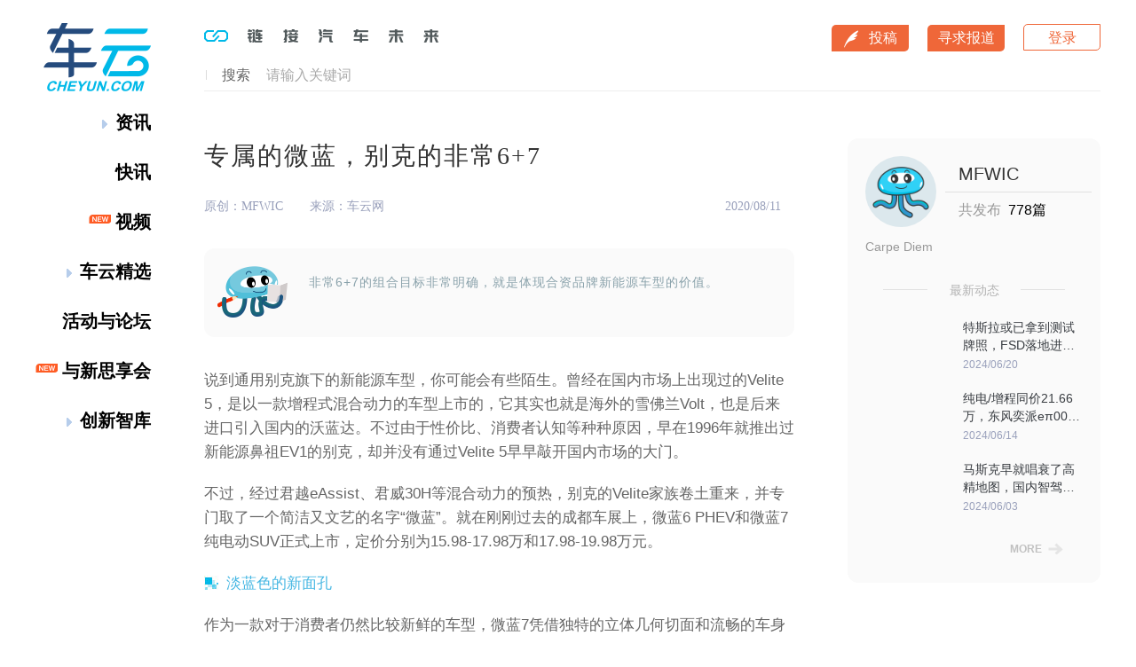

--- FILE ---
content_type: text/html; charset=UTF-8
request_url: http://openapi.cheyun.com/ad/detail
body_size: 78
content:
{"code":200,"message":"succees!","data":[]}

--- FILE ---
content_type: text/html; charset=UTF-8
request_url: http://openapi.cheyun.com/article/36336
body_size: 9453
content:
{"code":200,"message":"succees!","data":{"id":"36336","title":"\u4e13\u5c5e\u7684\u5fae\u84dd\uff0c\u522b\u514b\u7684\u975e\u5e386+7","content":"<p style=\"white-space: normal;\">\u8bf4\u5230\u901a\u7528\u522b\u514b\u65d7\u4e0b\u7684\u65b0\u80fd\u6e90\u8f66\u578b\uff0c\u4f60\u53ef\u80fd\u4f1a\u6709\u4e9b\u964c\u751f\u3002\u66fe\u7ecf\u5728\u56fd\u5185\u5e02\u573a\u4e0a\u51fa\u73b0\u8fc7\u7684Velite 5\uff0c\u662f\u4ee5\u4e00\u6b3e\u589e\u7a0b\u5f0f\u6df7\u5408\u52a8\u529b\u7684\u8f66\u578b\u4e0a\u5e02\u7684\uff0c\u5b83\u5176\u5b9e\u4e5f\u5c31\u662f\u6d77\u5916\u7684\u96ea\u4f5b\u5170Volt\uff0c\u4e5f\u662f\u540e\u6765\u8fdb\u53e3\u5f15\u5165\u56fd\u5185\u7684\u6c83\u84dd\u8fbe\u3002\u4e0d\u8fc7\u7531\u4e8e\u6027\u4ef7\u6bd4\u3001\u6d88\u8d39\u8005\u8ba4\u77e5\u7b49\u79cd\u79cd\u539f\u56e0\uff0c\u65e9\u57281996\u5e74\u5c31\u63a8\u51fa\u8fc7\u65b0\u80fd\u6e90\u9f3b\u7956EV1\u7684\u522b\u514b\uff0c\u5374\u5e76\u6ca1\u6709\u901a\u8fc7Velite 5\u65e9\u65e9\u6572\u5f00\u56fd\u5185\u5e02\u573a\u7684\u5927\u95e8\u3002<\/p><p style=\"white-space: normal;\">\u4e0d\u8fc7\uff0c\u7ecf\u8fc7\u541b\u8d8aeAssist\u3001\u541b\u5a0130H\u7b49\u6df7\u5408\u52a8\u529b\u7684\u9884\u70ed\uff0c\u522b\u514b\u7684Velite\u5bb6\u65cf\u5377\u571f\u91cd\u6765\uff0c\u5e76\u4e13\u95e8\u53d6\u4e86\u4e00\u4e2a\u7b80\u6d01\u53c8\u6587\u827a\u7684\u540d\u5b57\u201c\u5fae\u84dd\u201d\u3002\u5c31\u5728\u521a\u521a\u8fc7\u53bb\u7684\u6210\u90fd\u8f66\u5c55\u4e0a\uff0c\u5fae\u84dd6 PHEV\u548c\u5fae\u84dd7\u7eaf\u7535\u52a8SUV\u6b63\u5f0f\u4e0a\u5e02\uff0c\u5b9a\u4ef7\u5206\u522b\u4e3a15.98-17.98\u4e07\u548c17.98-19.98\u4e07\u5143\u3002<\/p><h4 style=\"white-space: normal;\">\u6de1\u84dd\u8272\u7684\u65b0\u9762\u5b54<\/h4><p style=\"white-space: normal;\">\u4f5c\u4e3a\u4e00\u6b3e\u5bf9\u4e8e\u6d88\u8d39\u8005\u4ecd\u7136\u6bd4\u8f83\u65b0\u9c9c\u7684\u8f66\u578b\uff0c\u5fae\u84dd7\u51ed\u501f\u72ec\u7279\u7684\u7acb\u4f53\u51e0\u4f55\u5207\u9762\u548c\u6d41\u7545\u7684\u8f66\u8eab\u7ebf\u6761\u8f6e\u5ed3\uff0c\u7ed9\u6211\u4eec\u7559\u4e0b\u4e86\u5f88\u6df1\u7684\u5370\u8c61\uff0c\u65e2\u4e0d\u7a81\u5140\u4e5f\u4e0d\u5e73\u5eb8\u3002\u5176\u6700\u6709\u6807\u5fd7\u6027\u7684\u5c31\u662f\u524d\u540e\u547c\u5e94\u7684\u8d2f\u7a7f\u5f0fLED\u706f\u5e26\uff0c\u6709\u8db3\u591f\u7684\u73b0\u4ee3\u611f\uff0c\u800c\u4e14\u56de\u65cb\u9556\u7684\u6837\u5f0f\u5f88\u6709\u8fa8\u8bc6\u5ea6\u3002<\/p><p style=\"white-space: normal; text-align: center;\"><img src=\"http:\/\/img.cy-cdn.com\/w3\/1407\/large\/15971579135407.jpg\" title=\"\" alt=\"\" width=\"600\" border=\"0\" vspace=\"0\" style=\"width: 600px;\"\/><\/p><p style=\"white-space: normal;\">\u867d\u7136\u5fae\u84dd7\u5b9a\u4f4d\u4e8e\u4e00\u53f0\u5c0f\u578bSUV\uff0c\u4e0d\u8fc7\u5b83\u7684\u8f66\u8eab\u5c3a\u5bf8\u8fbe\u5230\u4e864264\u00d71767\u00d71618mm\uff0c\u8f74\u8ddd2675mm\uff0c\u8f74\u8ddd\u8f66\u957f\u6bd4\u63a5\u8fd163%\u3002\u800c\u4e14\u540e\u6392\u5730\u677f\u7eaf\u5e73\uff0c\u8ba9\u5b83\u7684\u5185\u90e8\u7a7a\u95f4\u975e\u5e38\u5bbd\u655e\uff0c\u8f66\u5185\u4e58\u5750\u611f\u53d7\u4e1d\u6beb\u4e0d\u4e9a\u4e8e\u4e00\u53f0\u7d27\u51d1\u7ea7SUV\u3002\u5fae\u84dd6 PHEV\u7684\u8f66\u8eab\u5219\u8fbe\u5230\u4e864648\u00d71817\u00d71491mm\uff0c\u8f74\u8ddd2660mm\uff0c\u540c\u6837\u662f\u7eaf\u5e73\u5730\u677f\uff0c\u800c\u4e14\u5934\u90e8\u7a7a\u95f4\u6bd4\u666e\u901a\u4e09\u53a2\u8f7f\u8f66\u66f4\u5927\u3002<\/p><p style=\"white-space: normal; text-align: center;\"><img src=\"http:\/\/img.cy-cdn.com\/w3\/1325\/large\/15971579145325.jpg\" title=\"\" alt=\"\" width=\"600\" border=\"0\" vspace=\"0\" style=\"width: 600px;\"\/><\/p><p style=\"white-space: normal;\">\u76f8\u6bd4\u4e4b\u4e0b\uff0c\u5fae\u84dd6 PHEV\u7684\u8bbe\u8ba1\u5219\u66f4\u52a0\u8d34\u8fd1\u6211\u4eec\u719f\u6089\u7684\u522b\u514b\u5bb6\u65cf\u5f0f\u98ce\u683c\u3002\u4e0d\u8fc7\u5b83\u6700\u5f15\u4eba\u77a9\u76ee\u7684\u662f\u8de8\u754c\u98ce\u683c\u7684\u8f66\u8eab\uff0c\u522b\u514b\u79f0\u5176\u4e3aMAV\uff08Multi-activity vehicle\uff09\uff0c\u610f\u4e3a\u591a\u529f\u80fd\u8fd0\u52a8\u578b\u8f7f\u8f66\u3002\u5b83\u62e5\u6709\u4f20\u7edf\u4e09\u53a2\u8f66\u540c\u6837\u7684\u9a7e\u4e58\u4f53\u9a8c\uff0c\u4f46\u63d0\u4f9b\u4e86\u66f4\u591a\u7684\u4e58\u5750\u7a7a\u95f4\u548c\u50a8\u7269\u7a7a\u95f4\uff0c\u4e0eMPV\u548c\u65c5\u884c\u8f66\u76f8\u6bd4\uff0cMAV\u7684\u524d\u60ac\u66f4\u7d27\u51d1\uff0c\u5b8c\u5168\u4e0d\u540c\u7684\u8f66\u9876\u8d70\u52bf\u8ba9\u8f66\u8eab\u9020\u578b\u53c8\u66f4\u6709\u6d41\u7545\u52a8\u611f\u3002<\/p><p style=\"white-space: normal; text-align: center;\"><img src=\"http:\/\/img.cy-cdn.com\/w3\/474\/large\/15971579146474.jpg\" title=\"\" alt=\"\" width=\"600\" border=\"0\" vspace=\"0\" style=\"width: 600px;\"\/><\/p><p style=\"white-space: normal;\">\u4e24\u6b3e\u8f66\u7684\u8f66\u8eab\u90fd\u91c7\u7528\u4e86\u6de1\u96c5\u7684\u661f\u8f89\u84dd\uff0c\u84dd\u5f97\u6070\u5230\u597d\u5904\uff0c\u989c\u8272\u4e5f\u5f62\u6210\u4e86\u5fae\u84dd\u5bb6\u65cf\u7684\u6807\u5fd7\u6027\u5143\u7d20\u4e4b\u4e00\uff0c\u66f4\u5f70\u663e\u4e86\u81ea\u5df1\u65b0\u80fd\u6e90\u7684\u8eab\u4efd\u3002<\/p><p style=\"white-space: normal; text-align: center;\"><img src=\"http:\/\/img.cy-cdn.com\/w3\/1463\/large\/15971579143463.jpg\" title=\"\" alt=\"\" width=\"600\" border=\"0\" vspace=\"0\" style=\"width: 600px;\"\/><\/p><p style=\"white-space: normal;\">\u5fae\u84dd6 PHEV\u548c\u5fae\u84dd7\u90fd\u4f7f\u7528\u4e86\u76f8\u5bf9\u7b80\u6d01\u7684\u5185\u9970\u8bbe\u8ba1\uff0c\u914d\u5907\u4e868\u82f1\u5bf8\u5168\u6db2\u6676\u4eea\u8868\u548c10\u82f1\u5bf8\u4e2d\u63a7\u5c4f\uff0c\u5fae\u84dd7\u8fd8\u4f7f\u7528\u4e86\u6d41\u5a92\u4f53\u540e\u89c6\u955c\u548c\u5168\u65b0\u7684\u6309\u952e\u5f0f\u6362\u6321\u673a\u6784\u3002<\/p><p style=\"white-space: normal; text-align: center;\"><img src=\"http:\/\/img.cy-cdn.com\/w3\/247\/large\/15971579148247.jpg\" title=\"\" alt=\"\" width=\"600\" border=\"0\" vspace=\"0\" style=\"width: 600px;\"\/><\/p><p style=\"white-space: normal; text-align: center;\"><img src=\"http:\/\/img.cy-cdn.com\/w3\/1239\/large\/15971579151239.jpg\" title=\"\" alt=\"\" width=\"600\" border=\"0\" vspace=\"0\" style=\"width: 600px;\"\/><\/p><p style=\"white-space: normal;\">\u5728\u901a\u7528\u5b89\u5409\u661f\u7684\u57fa\u7840\u4e0a\uff0c\u8f66\u4e0a\u642d\u8f7d\u7684\u522b\u514beConnect\u667a\u80fd\u4e92\u8054\u79d1\u6280\u5177\u5907Super ID\u4e2a\u4eba\u8d26\u53f7\u3001\u84dd\u7259\u94a5\u5319\u3001\u4e91\u7aef\u81ea\u7136\u8bed\u97f3\u8bc6\u522b\u7b49\u529f\u80fd\uff0c\u5e76\u652f\u6301Apple CarPlay\u548c\u767e\u5ea6CarLife\u624b\u673a\u6620\u5c04\uff0ciBuick APP\u8fd8\u53ef\u4ee5\u5b9e\u73b0\u8f66\u8f86\u5145\u7535\u64cd\u4f5c\u3001\u8fdc\u7a0b\u63a7\u5236\u3001\u667a\u80fd\u5bb6\u5c45\u3001AR\u667a\u80fd\u8f66\u4e66\u7b49\u7b49\u7528\u8f66\u548c\u751f\u6d3b\u670d\u52a1\u3002<\/p><p style=\"white-space: normal; text-align: center;\"><img src=\"http:\/\/img.cy-cdn.com\/w3\/1728\/large\/15971579153728.jpg\" title=\"\" alt=\"\" width=\"600\" border=\"0\" vspace=\"0\" style=\"width: 600px;\"\/><\/p><p style=\"white-space: normal;\">\u5fae\u84dd6 PHEV\u5728\u4e3b\u754c\u9762\u589e\u52a0\u4e86\u5361\u7247\u5f0f\u83dc\u5355\uff0c\u800c\u5fae\u84dd7\u5219\u4f9d\u7136\u662f\u56fe\u6807\u5f0f\u754c\u9762\u3002\u5fae\u84dd7\u6df1\u5ea6\u6574\u5408\u4e86\u767e\u5ea6\u4eba\u5de5\u667a\u80fd\u8f66\u8054\u7f51\uff0c\u9664\u4e86\u767e\u5ea6\u5730\u56fe\u3001\u767e\u5ea6\u8bed\u97f3\u4ea4\u4e92\u3001\u968f\u5fc3\u542c\u4e4b\u5916\uff0c\u6211\u4eec\u8fd8\u53ef\u4ee5\u4e0b\u8f7d\u9177\u6211\u97f3\u4e50\u3001\u542c\u4f34\u3001\u559c\u9a6c\u62c9\u96c5FM\u3001\u98de\u5e38\u51c6\u7b49\u7b49\u5e38\u7528\u7684\u5e94\u7528\uff0c\u5e76\u53ef\u4ee5\u901a\u8fc7\u4e2a\u4eba\u8d26\u53f7\u7edf\u4e00\u5173\u8054\u548c\u7ba1\u7406\u3002<\/p><p style=\"white-space: normal; text-align: center;\"><img src=\"http:\/\/img.cy-cdn.com\/w3\/539\/large\/1597157920539.jpg\" title=\"\" alt=\"\" width=\"600\" border=\"0\" vspace=\"0\" style=\"width: 600px;\"\/><\/p><p style=\"white-space: normal;\">\u6211\u4eec\u8fd8\u53ef\u4ee5\u901a\u8fc7\u7cfb\u7edf\u5c31\u76f4\u63a5\u67e5\u8be2\u8fdd\u7ae0\u3001\u80a1\u7968\u3001\u7535\u5f71\u7968\u3001\u65b0\u95fb\u8d44\u8baf\u7b49\u7b49\u3002\u5f53\u7136\uff0c\u4f60\u4e5f\u6c38\u8fdc\u6709\u5b89\u5409\u661f\u8fd9\u4e2a\u540e\u76fe\uff0c\u4e70\u8f66\u5c31\u6bcf\u5e74\u9001\u4f60100G\u8f66\u8054\u5e94\u7528\u6d41\u91cf\u3002<\/p><p style=\"white-space: normal; text-align: center;\"><img src=\"http:\/\/img.cy-cdn.com\/w3\/1989\/large\/15971579203989.jpg\" title=\"\" alt=\"\" width=\"600\" border=\"0\" vspace=\"0\" style=\"width: 600px;\"\/><\/p><h4 style=\"white-space: normal;\">\u4e00\u53ea\u811a\u5f00\u7684\u7535\u52a8\u8f66<\/h4><p style=\"white-space: normal;\">\u5fae\u84dd7\u548c\u5fae\u84dd6 PHEV\u90fd\u91c7\u7528\u4e86\u4e0e\u96ea\u4f5b\u5170Bolt\u76f8\u540c\u7684BEV 2\u5e73\u53f0\uff0c\u4f7f\u7528\u7684\u662f\u901a\u7528\u76ee\u524d\u5f53\u5bb6\u7684eMotion\u667a\u80fd\u7535\u9a71\u6280\u672f\uff0c\u8fd9\u4e5f\u662f\u901a\u7528eMotion\u9a71\u52a8\u7cfb\u7edf\u6846\u67b6\u4e0b\u5728\u65b0\u80fd\u6e90\u9886\u57df\u6700\u91cd\u8981\u7684\u5e94\u7528\u3002<\/p><p style=\"white-space: normal; text-align: center;\"><img src=\"http:\/\/img.cy-cdn.com\/w3\/1711\/large\/15971579205711.jpg\" title=\"\" alt=\"\" width=\"600\" border=\"0\" vspace=\"0\" style=\"width: 600px;\"\/><\/p><p style=\"white-space: normal;\">\u5728\u5fae\u84dd7\u4e0a\uff0c\u901a\u7528\u4e3a\u5176\u914d\u5907\u4e86\u96c6\u6210\u4e86\u51cf\u901f\u5355\u5143\u7684\u9ad8\u6548\u6c38\u78c1\u540c\u6b65\u7535\u673a\uff0c\u6700\u5927\u529f\u7387130kW\u3001\u5cf0\u503c\u626d\u77e9360Nm\uff0c\u4f7f\u7528\u4e86LG\u5316\u5b66\u768455.6kWh\u4e09\u5143\u9502\u7535\u6c60\uff0cNEDC\u7eed\u822a\u53ef\u4ee5\u8fbe\u5230500km\u3002\u540c\u65f6\uff0c\u7cfb\u7edf\u91c7\u7528\u4e86\u53cc\u6d41\u9053\u6c34\u51b7\u7cfb\u7edf\uff0c\u901a\u8fc7\u7535\u82af\u7ea7\u667a\u80fd\u6e29\u5ea6\u7ba1\u7406\u7cfb\u7edf\uff0c\u53ef\u4ee5\u5bf9\u7535\u6c60\u5305\u51b7\u5374\/\u52a0\u70ed\uff0c\u4f7f\u5176\u4fdd\u6301\u5728\u6700\u4f73\u6e29\u5ea6\u3002\u53e6\u5916\uff0c\u522b\u514b\u5bf9\u7535\u6c60\u7ec4\u4e5f\u8fdb\u884c\u4e86\u7535\u82af\u6ce1\u68c9\u9694\u7edd\u3001\u7ee7\u800c\u51b2\u538b\u8d85\u58f0\u6ce2\u710a\u3001IP67\u7ea7\u5bc6\u5c01\u7b49\u5904\u7406\uff0c\u5e76\u8fdb\u884c\u4e86\u8d85\u8fc7\u6807\u51c6\u7684\u5341\u4f59\u9879\u6781\u9650\u6d4b\u8bd5\u3002<\/p><p style=\"white-space: normal; text-align: center;\"><img src=\"http:\/\/img.cy-cdn.com\/w3\/653\/large\/15971579218653.jpg\" title=\"\" alt=\"\" width=\"600\" border=\"0\" vspace=\"0\" style=\"width: 600px;\"\/><\/p><p style=\"white-space: normal;\">\u6807\u51c6\u6a21\u5f0f\u4e0b\uff0c\u5fae\u84dd7\u8d77\u6b65\u8f7b\u5feb\uff0c\u4f46\u5e76\u4e0d\u8fc7\u5206\u201c\u51b2\u52a8\u201d\uff0c\u52a0\u901f\u51cf\u901f\u975e\u5e38\u5e73\u987a\uff0c\u53ef\u4ee5\u8ba9\u4f60\u66f4\u52a0\u5bb9\u6613\u4e0a\u624b\uff0c\u4e0d\u4f1a\u6709\u4efb\u4f55\u7a81\u5140\u611f\u3002\u4f46\u5728\u8fd0\u52a8\u6a21\u5f0f\u4e0b\uff0c\u6574\u4e2a\u6cb9\u95e8\u54cd\u5e94\u66f4\u8fc5\u901f\u3001\u8f6c\u5411\u529b\u5ea6\u66f4\u6c89\uff0c\u8ba9\u4f60\u5145\u5206\u4f53\u4f1a\u7535\u52a8\u8f66\u7684\u4e50\u8da3\u3002\u4f46\u8fd9\u4e9b\u90fd\u662f\u5e38\u89c4\u7684\uff0c\u8f66\u4e91\u83cc\u6700\u559c\u6b22\u7684\u662f\u5b83\u7684OPD\u5355\u8e0f\u677f\u6a21\u5f0f\u3002<\/p><p style=\"white-space: normal; text-align: center;\"><img src=\"http:\/\/img.cy-cdn.com\/w3\/1783\/large\/15971579219783.jpg\" title=\"\" alt=\"\" width=\"600\" border=\"0\" vspace=\"0\" style=\"width: 600px;\"\/><\/p><p style=\"white-space: normal;\">\u53ea\u8981\u6309\u4e0b\u6362\u6321\u533a\u57df\u540e\u65b9\u7684\u6309\u94ae\uff0c\u4eea\u8868\u76d8\u7ed9\u51fa\u63d0\u793a\u4e4b\u540e\uff0c\u6211\u4eec\u5c31\u53ef\u4ee5\u8fdb\u5165\u5355\u8e0f\u677f\u63a7\u5236\u52a0\u51cf\u901f\u7684\u6a21\u5f0f\u4e86\u3002\u867d\u7136\u8fd9\u79cd\u8bbe\u7f6e\u6211\u4eec\u65e9\u5728\u51e0\u5e74\u524d\u5c31\u6700\u5148\u5728\u8046\u98ce\u4e0a\u89c1\u8fc7\u4e86\uff0c\u73b0\u5728\u4e5f\u6709\u4e0d\u5c11\u8f66\u578b\u62e5\u6709\u8fd9\u79cd\u529f\u80fd\uff0c\u4f46\u5fae\u84dd7\u5728\u4f60\u5b8c\u5168\u62ac\u8d77\u8e0f\u677f\u540e\u53ef\u4ee5\u4e00\u76f4\u5c06\u8f66\u8f86\u5239\u505c\uff0c\u5e76\u5e26\u6709Autohold\u529f\u80fd\uff0c\u8fd9\u57fa\u672c\u7b97\u662f\u72ec\u4e00\u4efd\u7684\u3002<\/p><p style=\"white-space: normal; text-align: center;\"><img src=\"http:\/\/img.cy-cdn.com\/w3\/1913\/large\/15971579213913.jpg\" title=\"\" alt=\"\" width=\"600\" border=\"0\" vspace=\"0\" style=\"width: 600px;\"\/><\/p><p style=\"white-space: normal;\">\u8fd9\u6837\u7684\u8bbe\u7f6e\u5c31\u5b8c\u5168\u89e3\u51b3\u4e86\u53f3\u811a\u6765\u56de\u5728\u8e0f\u677f\u4e4b\u95f4\u5207\u6362\u7684\u95ee\u9898\uff0c\u800c\u4e14\u65e0\u8bba\u662f\u51cf\u901f\u7684\u5e73\u987a\u6027\u8fd8\u662f\u5b8c\u5168\u62ac\u8d77\u540e\u7684\u5239\u8f66\u529b\u5ea6\uff0c\u90fd\u4e0e\u666e\u901a\u9a7e\u9a76\u6ca1\u6709\u4ec0\u4e48\u533a\u522b\u3002\u8f66\u4e91\u83cc\u5728OPD\u6a21\u5f0f\u4e0b\u51e0\u4e4e\u5c31\u6ca1\u78b0\u8fc7\u5239\u8f66\u8e0f\u677f\uff0c\u53ea\u9760\u52a0\u901f\u8e0f\u677f\u5c31\u8db3\u4ee5\u63a7\u5236\u8f66\u8f86\u5728\u57ce\u5e02\u4e2d\u884c\u8fdb\uff0c\u8f66\u4e0a\u4e58\u5ba2\u4e5f\u5b8c\u5168\u6ca1\u6709\u89c9\u51fa\u5f02\u6837\u3002<\/p><p style=\"white-space: normal; text-align: center;\"><img src=\"http:\/\/img.cy-cdn.com\/w3\/229\/large\/15971579218229.jpg\" title=\"\" alt=\"\" width=\"600\" border=\"0\" vspace=\"0\" style=\"width: 600px;\"\/><\/p><p style=\"white-space: normal;\">\u53e6\u5916\uff0c\u5728\u65b9\u5411\u76d8\u5de6\u4fa7\u653e\u7f6e\u62e8\u7247\u7684\u4f4d\u7f6e\uff0c\u662fROD\u4e00\u952e\u589e\u5f3a\u52a8\u80fd\u56de\u6536\u7684\u6309\u952e\uff0c\u53ea\u8981\u5411\u56de\u62e8\u52a8\u5373\u53ef\u5f00\u542f\u5f3a\u56de\u6536\u6a21\u5f0f\uff0c\u8fd9\u65f6\u8f66\u8f86\u7684\u51cf\u901f\u7a0b\u5ea6\u548c\u56de\u6536\u529b\u5ea6\u90fd\u4f1a\u989d\u5916\u589e\u52a0\uff0c\u76f8\u5f53\u4e8e\u4e00\u79cd\u53d8\u76f8\u7684\u7ecf\u6d4e\u6a21\u5f0f\u3002<\/p><p style=\"white-space: normal; text-align: center;\"><img src=\"http:\/\/img.cy-cdn.com\/w3\/1906\/large\/15971579215906.jpg\" title=\"\" alt=\"\" width=\"600\" border=\"0\" vspace=\"0\" style=\"width: 600px;\"\/><\/p><p style=\"white-space: normal;\">\u56e0\u6b64\uff0c\u4f60\u53ef\u4ee5\u5728\u5fae\u84dd7\u4e0a\u4f53\u4f1a\u201c\u6807\u51c6\u6a21\u5f0f\u201d\u3001\u201cOPD\u5355\u8e0f\u677f\u6a21\u5f0f\u201d\u3001\u201cROD\u4e00\u952e\u589e\u5f3a\u52a8\u80fd\u56de\u6536\u201d\u4ee5\u53ca\u201cOPD\u5355\u8e0f\u677f\u6a21\u5f0f+ROD\u4e00\u952e\u589e\u5f3a\u52a8\u80fd\u56de\u6536\u201d\u56db\u79cd\u80fd\u91cf\u56de\u6536\u6a21\u5f0f\uff0c\u56de\u6536\u529b\u5ea6\u6392\u5e8f\u7531\u5f31\u5230\u5f3a\u4e3a\uff0c\u6807\u51c6\u6a21\u5f0f&lt;\u6807\u51c6\u6a21\u5f0f+ROD&lt;OPD&lt;OPD+ROD\u3002<\/p><h4 style=\"white-space: normal;\">\u540c\u7ea7\u6700\u6709\u8d28\u611f\u7684PHEV<\/h4><p style=\"white-space: normal;\">\u522b\u514b\u5fae\u84dd6 PHEV\u4f7f\u7528\u7684\u540c\u6837\u662f\u522b\u514beMotion\u667a\u80fd\u7535\u9a71\u6280\u672f\uff0c\u4e0d\u8fc7\u6838\u5fc3\u90e8\u4ef6\u53d8\u6210\u4e86E-CVT\u667a\u80fd\u7535\u63a7\u65e0\u7ea7\u53d8\u901f\u7bb1\u3001\u9ad8\u6027\u80fd\u53cc\u9a71\u52a8\u7535\u673a\u3001LG\u7535\u82af\u7ec4\u6210\u7684\u4e09\u5143\u9502\u79bb\u5b50\u52a8\u529b\u7535\u6c60\u4ee5\u53ca\u4e13\u4e3a\u6df7\u5408\u52a8\u529b\u5f00\u53d1\u76841.5L DVVT\u56db\u7f38\u53d1\u52a8\u673a\u3002\u5176\u4e2d\u53cc\u6392\u884c\u661f\u9f7f\u8f6e\u7ec4\u662f\u901a\u7528\u7684\u4e13\u5229\u8bbe\u8ba1\uff0c\u4e24\u4e2a\u7535\u673a\u53ef\u540c\u65f6\u53c2\u4e0e\u9a71\u52a8\u6216\u5355\u72ec\u53d1\u7535\uff0c\u5177\u59072\u4e2a\u8fde\u7eed\u53ef\u53d8\u901f\u6bd4\u533a\u95f4+1\u4e2a\u56fa\u5b9a\u901f\u6bd4\uff0c\u56e0\u6b64\u5728\u9ad8\u901f\u5de5\u51b5\u65f6\u53d1\u52a8\u673a\u548c\u7535\u673a\u5747\u5904\u4e8e\u9ad8\u6548\u533a\u3002<\/p><p style=\"white-space: normal; text-align: center;\"><img src=\"http:\/\/img.cy-cdn.com\/w3\/1687\/large\/15971579223687.jpg\" title=\"\" alt=\"\" width=\"600\" border=\"0\" vspace=\"0\" style=\"width: 600px;\"\/><\/p><p style=\"white-space: normal;\">\u8fd9\u6b3e1.5L DVVT\u56db\u7f38\u53d1\u52a8\u673a\u4e13\u4e3a\u63d2\u6df7\u7cfb\u7edf\u7814\u53d1\uff0c\u5927\u91cf\u8f7b\u91cf\u5316\u3001\u4f4e\u6469\u64e6\u65b0\u6280\u672f\u7684\u5e94\u7528\uff0c\u5b9e\u73b0\u66f4\u52a0\u9ad8\u6548\u3001\u5e73\u987a\u7684\u52a8\u529b\u8f93\u51fa\uff0c\u6240\u4ee5\u52a8\u529b\u672c\u8eab\u4e0d\u662f\u5b83\u7684\u5f3a\u9879\uff0c\u4f46\u6709\u4e86\u7535\u673a\u7684\u52a0\u6301\uff08LG\u4e09\u5143\u9502\u7535\u6c60\u5bb9\u91cf9.5kWh\uff09\uff0c\u7cfb\u7edf\u7efc\u5408\u529f\u7387\u53ef\u4ee5\u8fbe\u5230135kW\u3001\u7efc\u5408\u626d\u77e9380Nm\uff0c\u57fa\u672c\u4e0a\u662f\u4e3b\u6d412.0T\u6c34\u5e73\u3002<\/p><p style=\"white-space: normal; text-align: center;\"><img src=\"http:\/\/img.cy-cdn.com\/w3\/1865\/large\/15971579223865.jpg\" title=\"\" alt=\"\" width=\"600\" border=\"0\" vspace=\"0\" style=\"width: 600px;\"\/><\/p><p style=\"white-space: normal;\">\u4f46\u66f4\u91cd\u8981\u7684\u662f\uff0c\u5fae\u84dd6 PHEV\u91c7\u7528\u4e86\u4e1a\u5185\u6700\u597d\u7684PS\u52a8\u529b\u5206\u6d41\u6280\u672f\uff08Power Split\uff09\uff0c\u5728\u5168\u5de5\u51b5\u4e0b\u4e0d\u95f4\u65ad\u5730\u5bf9\u53d1\u52a8\u673a\u52a8\u529b\u6e90\u4e0e\u7535\u673a\u52a8\u529b\u6e90\u8fdb\u884c\u80fd\u91cf\u7ec4\u5408\u3002\u5b9e\u9645\u4f53\u9a8c\u4e0b\u6765\uff0c\u8f66\u4e91\u83cc\u5982\u679c\u4e0d\u662f\u76ef\u7740\u4eea\u8868\u76d8\u4e0a\u7684\u529f\u7387\u6307\u793a\uff0c\u51e0\u4e4e\u5bdf\u89c9\u4e0d\u5230\u4efb\u4f55\u6cb9\u7535\u5207\u6362\u7684\u53d1\u52a8\u673a\u4ecb\u5165\u548c\u53d8\u901f\u7bb1\u7684\u6362\u6321\u987f\u632b\uff0c\u5e73\u987a\u800c\u81ea\u7136\u3002\u800c\u4e14\u5b8360km\u7684\u7eaf\u7535\u7eed\u822a\u53ef\u4ee5\u6ee1\u8db3\u5927\u90e8\u5206\u7684\u57ce\u5e02\u901a\u52e4\uff0c\u7efc\u5408\u7eed\u822a\u53ef\u4ee5\u8fbe\u5230780km\uff0c\u7cfb\u7edf\u903b\u8f91\u4e5f\u66f4\u591a\u503e\u5411\u4e8e\u7528\u7535\uff0c\u6240\u4ee5\u5fae\u84dd6 PHEV\u53ef\u4ee5\u8bf4\u540c\u6837\u62e5\u6709\u7535\u52a8\u8f66\u8f7b\u5feb\u3001\u5b89\u9759\u3001\u7ecf\u6d4e\u7684\u4f18\u70b9\u3002<\/p><p style=\"white-space: normal; text-align: center;\"><img src=\"http:\/\/img.cy-cdn.com\/w3\/580\/large\/15971579228580.jpg\" title=\"\" alt=\"\" width=\"600\" border=\"0\" vspace=\"0\" style=\"width: 600px;\"\/><\/p><p style=\"white-space: normal;\">\u4f46\u53e6\u4e00\u65b9\u9762\uff0c\u5b83\u53c8\u4e0d\u90a3\u4e48\u50cf\u7535\u52a8\u8f66\u3002\u5fae\u84dd6 PHEV\u4f7f\u7528\u4e86\u524d\u9ea6\u5f17\u900a\u540e\u591a\u8fde\u6746\u7ed3\u6784\u7684\u72ec\u7acb\u60ac\u6302\uff0c\u60ac\u6302\u7684\u521d\u6bb5\u975e\u5e38\u67d4\u8f6f\uff0c\u8def\u9762\u4e0a\u7684\u5404\u79cd\u5c0f\u98a0\u7c38\u57fa\u672c\u4e0a\u7edf\u7edf\u611f\u89c9\u4e0d\u5230\uff0c\u7ed9\u57ce\u5e02\u901a\u52e4\u7684\u8212\u9002\u5ea6\u52a0\u4e86\u4e0d\u5c11\u5206\u3002\u4f46\u662f\uff0c\u4ed6\u53c8\u4e0d\u662f\u4e00\u5473\u7684\u8f6f\uff0c\u5f53\u4f60\u5feb\u901f\u8fc7\u5f2f\u6216\u7ecf\u8fc7\u5927\u8d77\u4f0f\u65f6\uff0c\u5e95\u76d8\u53c8\u8db3\u591f\u7a33\u5065\uff0c\u4e0d\u4f1a\u7ed9\u4f60\u8fc7\u591a\u7684\u6643\u52a8\u3002<\/p><p style=\"white-space: normal;\">\u8fd9\u4e00\u70b9\u662f\u522b\u514b\u4f5c\u4e3a\u4f20\u7edf\u4e3b\u673a\u5382\u7684\u4f18\u52bf\u3002\u76f8\u6bd4\u4e4b\u4e0b\uff0c\u65b0\u9020\u8f66\u52bf\u529b\u4ee5\u53ca\u81ea\u4e3b\u54c1\u724c\u7684\u7535\u52a8\u8f66\uff0c\u5728\u4e00\u4e9b\u7ec6\u8282\u4e0a\u7ecf\u5e38\u4f1a\u6709\u4e00\u4e9b\u5c0f\u522b\u626d\uff0c\u4f46\u901a\u7528\u591a\u5e74\u7684\u6280\u672f\u79ef\u7d2f\u8ba9\u4ed6\u4eec\u5728\u8f66\u8f86\u8c03\u6821\u65b9\u9762\u66f4\u52a0\u6210\u719f\u3002\u518d\u52a0\u4e0a\u6574\u8f66\u7684\u7528\u6599\u548c\u9694\u97f3\u6c34\u5e73\u90fd\u5c5e\u4e0a\u4e58\uff0c\u56e0\u6b64\u5fae\u84dd6 PHEV\u7684\u9a7e\u4e58\u611f\u53d7\u66f4\u9ad8\u7ea7\u3001\u6709\u8d28\u611f\uff0c\u4e5f\u66f4\u7b26\u5408\u5f53\u4e0b\u6211\u4eec\u5bf9\u4e8e\u4e00\u8f86\u8f66\u7684\u9884\u671f\u611f\u53d7\uff0c\u9664\u4e86\u8fc7\u4e8e\u7701\u6cb9\uff0c\u8ddf\u5f00\u4e00\u8f86\u666e\u901a\u71c3\u6cb9\u8f66\u6ca1\u533a\u522b\u3002<\/p><p style=\"white-space: normal; text-align: center;\"><img src=\"http:\/\/img.cy-cdn.com\/w3\/1340\/large\/15971579225340.jpg\" title=\"\" alt=\"\" width=\"600\" border=\"0\" vspace=\"0\" style=\"width: 600px;\"\/><\/p><p style=\"white-space: normal;\">\u53e6\u5916\uff0c\u5fae\u84dd6 PHEV\u548c\u5fae\u84dd7\u8fd8\u8bbe\u7f6e\u4e86\u4e09\u79cd\u4e0d\u540c\u7684\u5145\u7535\u6a21\u5f0f\uff0c\u9664\u4e86\u6700\u57fa\u7840\u7684\u5373\u63d2\u5373\u5145\u5916\uff0c\u8fd8\u53ef\u4ee5\u9009\u62e9\u5ef6\u8fdf\u5145\u7535\u548c\u7701\u94b1\u5145\u7535\uff0c\u6211\u4eec\u53ef\u4ee5\u8bbe\u7f6e\u5730\u7406\u4f4d\u7f6e\u8bb0\u5fc6\u3001\u76ee\u6807\u7535\u91cf\u53ca\u7535\u4ef7\u4f4e\u8c37\u65f6\u6bb5\u7b49\u3002\u5fae\u84dd6 PHEV\u8fd8\u4e13\u95e8\u8bbe\u7f6e\u4e86\u7535\u91cf\u9501\u5b9a\u6a21\u5f0f\uff0c\u53ef\u4ee5\u624b\u52a8\u4fdd\u6301\u7535\u6c60\u7535\u91cf\uff0c\u5982\u679c\u540e\u9762\u6709\u62e5\u5835\u8def\u51b5\u53ef\u4ee5\u53ca\u65f6\u7528\u7535\u3002<\/p><p style=\"white-space: normal; text-align: center;\"><img src=\"http:\/\/img.cy-cdn.com\/w3\/633\/large\/15971579234633.jpg\" title=\"\" alt=\"\" width=\"600\" border=\"0\" vspace=\"0\" style=\"width: 600px;\"\/><\/p><h4 style=\"white-space: normal;\">\u8f66\u4e91\u5c0f\u7ed3<\/h4><p style=\"white-space: normal;\">\u5728\u81ea\u4e3b\u54c1\u724c\u548c\u65b0\u9020\u8f66\u5927\u529b\u53d1\u5c55\u7eaf\u7535\u52a8\u8f66\u578b\u7684\u540c\u65f6\uff0c\u5408\u8d44\u8f66\u4f01\u5728\u7eaf\u7535\u52a8\u8f66\u578b\u4e0a\u8fd8\u5e76\u6ca1\u6210\u6c14\u5019\u3002\u800c\u5fae\u84dd7\u4f5c\u4e3a\u5408\u8d44\u9635\u8425\u7684\u4ee3\u8868\uff0c\u51ed\u501f\u81ea\u5df1\u6280\u672f\u548c\u7ecf\u9a8c\u7684\u4f18\u52bf\uff0c\u5728\u53e6\u5916\u4e24\u8005\u4e4b\u5916\u66f4\u52a0\u5438\u5f15\u90a3\u4e9b\u8ffd\u6c42\u6210\u719f\u3001\u8d28\u611f\u548c\u6027\u4ef7\u6bd4\u7684\u6d88\u8d39\u8005\u3002\u867d\u7136\u8bf8\u591a\u65b0\u6280\u672f\u7684\u5e94\u7528\u8ba9\u5fae\u84dd7\u7684\u6210\u672c\u548c17.98-19.98\u4e07\u7684\u552e\u4ef7\u663e\u5f97\u5e76\u4e0d\u4f4e\uff0c\u4f46\u66f4\u91cd\u8981\u7684\u662f\u7269\u6709\u6240\u503c\u3002<\/p><p style=\"white-space: normal;\">\u5fae\u84dd6 PHEV\u6700\u4e3b\u8981\u7684\u5bf9\u624b\u81ea\u7136\u662f\u4e30\u7530\u7684\u6df7\u52a8\u53cc\u8f66\uff0c15.98-17.98\u4e07\u7684\u552e\u4ef7\u6bd4\u8d7720\u4e07\u8d77\u6b65\u7684\u5361\u7f57\u62c9\/\u96f7\u51cc\u53cc\u64ceE+\u5c31\u5212\u7b97\u592a\u591a\u4e86\uff0c\u4f55\u51b5\u8fd8\u6709\u66f4\u5927\u7684\u7a7a\u95f4\u3001\u66f4\u5f3a\u7684\u52a8\u529b\u3001\u66f4\u5927\u7684\u7eed\u822a\u3002\u800c\u9762\u5bf9\u4e0b\u9762\u7684\u6bd4\u4e9a\u8fea\u3001\u5409\u5229\u3001\u4e0a\u6c7d\u7b49\u81ea\u4e3b\u54c1\u724c\uff0c\u4ea7\u54c1\u529b\u7684\u54c1\u8d28\u548c\u522b\u514b\u54c1\u724c\u7684\u4f18\u52bf\u5c31\u66f4\u660e\u663e\u4e86\u3002<\/p><p style=\"white-space: normal;\">\u8bf4\u5b9e\u8bdd\uff0c\u8fd9\u6b21\u522b\u514b\u7684\u5fae\u84dd\u5bb6\u65cf\u7740\u5b9e\u7ed9\u8f66\u4e91\u83cc\u7559\u4e0b\u4e86\u4e0d\u9519\u7684\u5370\u8c61\uff0c\u975e\u5e386+7\u7684\u7ec4\u5408\u76ee\u6807\u975e\u5e38\u660e\u786e\uff0c\u5c31\u662f\u4f53\u73b0\u5408\u8d44\u54c1\u724c\u65b0\u80fd\u6e90\u8f66\u578b\u7684\u4ef7\u503c\u3002\u800c\u6211\u4eec\u4e5f\u5728\u5b83\u4eec\u7684\u8eab\u4e0a\u540c\u65f6\u770b\u5230\u4e86\u65b0\u80fd\u6e90\u548c\u4f20\u7edf\u8f66\u4f01\u7ed3\u5408\u7684\u4f18\u52bf\uff0c\u4e5f\u76f8\u4fe1\u5b83\u4eec\u5728\u5e02\u573a\u4e2d\u6709\u8db3\u591f\u7684\u6f5c\u529b\u548c\u6210\u957f\u7a7a\u95f4\u3002<\/p><p><br\/><\/p>","keywords":"\u522b\u514b,\u8bc4\u6d4b,\u6280\u672f\u5347\u7ea7,\u7535\u52a8\u6c7d\u8f66","description":"\u975e\u5e386+7\u7684\u7ec4\u5408\u76ee\u6807\u975e\u5e38\u660e\u786e\uff0c\u5c31\u662f\u4f53\u73b0\u5408\u8d44\u54c1\u724c\u65b0\u80fd\u6e90\u8f66\u578b\u7684\u4ef7\u503c\u3002","inputtime":1597157907,"pv":3524,"label":[{"name":"\u522b\u514b","pinyin":"buick"},{"name":"\u6280\u672f\u5347\u7ea7","pinyin":"jishushengji"},{"name":"\u7535\u52a8\u6c7d\u8f66","pinyin":"diandongqiche"},{"name":"\u8bc4\u6d4b","pinyin":"evaluation"}],"type":1,"thumb":"http:\/\/img.cy-cdn.com\/w3\/1139\/large\/15971557331139.jpg","like_num":29,"video_info":[],"examine_user":"","status":99,"site_name":"\u8f66\u4e91\u7f51","author_info":{"author_id":5915,"author_name":"MFWIC","author_avatar":"http:\/\/img.cy-cdn.com\/gr\/1549\/large\/16012839747549.jpeg","author_summary":"Carpe Diem","author_article":[{"id":50719,"title":"\u7279\u65af\u62c9\u6216\u5df2\u62ff\u5230\u6d4b\u8bd5\u724c\u7167\uff0cFSD\u843d\u5730\u8fdb\u5165\u5012\u8ba1\u65f6\uff1f","home_pic":"https:\/\/img.cy-cdn.com\/content\/cover\/7450e37b393a65b03bb1fa0656b49be0.jpeg","thumb":"https:\/\/img.cy-cdn.com\/upload\/sc\/f7f35f4c17436bfe3dac3c6750d5bf60.png","inputtime":1718876564},{"id":50721,"title":"\u7eaf\u7535\/\u589e\u7a0b\u540c\u4ef721.66\u4e07\uff0c\u4e1c\u98ce\u5955\u6d3ee\u03c0008\u8981\u6405\u52a820\u4e07\u7ea7\u522b\u5bb6\u7528SUV\u5e02\u573a","home_pic":"https:\/\/img.cy-cdn.com\/content\/cover\/82a8b10ba8e298ca019a3cc208b2e241.jpeg","thumb":"https:\/\/img.cy-cdn.com\/content\/cover\/7a0a4964c9b3d37d7d97a0e2f108eca7.jpeg","inputtime":1718373832},{"id":50470,"title":"\u9a6c\u65af\u514b\u65e9\u5c31\u5531\u8870\u4e86\u9ad8\u7cbe\u5730\u56fe\uff0c\u56fd\u5185\u667a\u9a7e\u5982\u4eca\u5374\u4e0e\u7279\u65af\u62c9\u6b8a\u9014\u540c\u5f52\uff1f","home_pic":"https:\/\/img.cy-cdn.com\/content\/cover\/10d52ce1357974808916dfec1caa7970.jpeg","thumb":"https:\/\/img.cy-cdn.com\/upload\/sc\/63558b112de5bc922acb2705f044bb0d.png","inputtime":1717409981}],"author_article_count":778},"recommend":[{"id":51998,"title":"\u200b\u4e0a\u6c7d\u4eae\u76f82025\u6210\u90fd\u8f66\u5c55\uff1a\u61c2\u8f66\u66f4\u61c2\u4f60\uff0c\u667a\u7535\u518d\u5347\u7ea7\uff01","description":"\u5728\u4eca\u65e5\u63ed\u5e55\u7684\u7b2c\u4e8c\u5341\u516b\u5c4a\u6210\u90fd\u56fd\u9645\u6c7d\u8f66\u5c55\u89c8\u4f1a\u4e0a\uff0c\u4e0a\u6c7d\u96c6\u56e2\u643a\u65d7\u4e0b\u8363\u5a01\u3001MG\u3001\u667a\u5df1\u3001\u5c1a\u754c\u3001\u5927\u901a\u3001\u5927\u4f17\u3001\u5965\u8fea\u3001\u522b\u514b\u3001\u51ef\u8fea\u62c9\u514b\u3001\u4e94\u83f1\u5341\u4e2a\u54c1\u724c\u96c6\u4e2d\u4eae\u76f8\u3002","home_pic":"https:\/\/img.cy-cdn.com\/content\/cover\/d957b257e2091f87f173972e70358bf4.jpeg","thumb":"https:\/\/img.cy-cdn.com\/upload\/sc\/a4bbdd76a1e3a5cc59a72724662ee350.png","inputtime":1756454820,"author_id":123,"author":"\u8f66\u4e91\u83cc","label":"\u6210\u90fd\u8f66\u5c55,\u4e0a\u6c7d,\u8363\u5a01,\u540d\u7235,\u667a\u5df1,\u5c1a\u754c,\u5927\u901a,\u5927\u4f17,\u5965\u8fea,\u522b\u514b,\u51ef\u8fea\u62c9\u514b,\u4e94\u83f1","type":"article","pv":0},{"id":51816,"title":"\u65b0\u7eaf\u7535E5\uff0c\u80fd\u5426\u4e3a\u522b\u514b\u5728\u65b0\u80fd\u6e90\u8d5b\u9053\u6273\u56de\u4e00\u5c40\uff1f","description":"\u522b\u514b\u8bd5\u56fe\u901a\u8fc7\u805a\u7126\u4e8e\u6280\u672f\u521b\u65b0\u4e0e\u4ea7\u54c1\u7684\u8fed\u4ee3\u5347\u7ea7\u6765\u5b9e\u73b0\u7834\u5c40","home_pic":"https:\/\/img.cy-cdn.com\/content\/cover\/3e1d430ebf8bddb4e5b24ae32e6785e4.png","thumb":"https:\/\/img.cy-cdn.com\/upload\/sc\/ee27cb4aeb2619fd3df2b45ddc07ff42.png","inputtime":1750327838,"author_id":14133,"author":"\u95f5\u748b","label":"\u522b\u514b","type":"article","pv":0},{"id":51749,"title":"\u300e\u591a10%\u300f\u7684\u522b\u514b\u6602\u79d1\u5a01\u5bb6\u65cf\uff0c\u8fce\u6765\u4e86\u7b2c180\u4e07\u53f0\u6574\u8f66\u4e0b\u7ebf","description":"\u8fd1\u65e5\uff0c\u968f\u7740\u4e00\u8f86\u6602\u79d1\u5a01Plus\u7f13\u7f13\u9a76\u4e0b\u751f\u4ea7\u7ebf\uff0c\u522b\u514b\u6602\u79d1\u5a01\u5bb6\u65cf\u8fce\u6765\u4e86\u7b2c180\u4e07\u53f0\u6574\u8f66\u4e0b\u7ebf\u7684\u91cd\u8981\u91cc\u7a0b\u7891\u3002","home_pic":"https:\/\/img.cy-cdn.com\/content\/cover\/d1fe03bb0938d1740cedd6b7a628a13f.jpeg","thumb":"https:\/\/img.cy-cdn.com\/upload\/sc\/f381468f9f34c788e95ec88c78dfcbfd.png","inputtime":1748323786,"author_id":123,"author":"\u8f66\u4e91\u83cc","label":"\u522b\u514b,\u6602\u79d1\u5a01","type":"article","pv":0},{"id":51669,"title":"\u522b\u514b\u9ad8\u7aef\u65b0\u80fd\u6e90\u5b50\u54c1\u724c\u201c\u81f3\u5883\u201d\u6b63\u5f0f\u53d1\u5e03\uff0c\u522b\u514b\u201c\u900d\u9065\u201d\u8d85\u7ea7\u878d\u5408\u67b6\u6784\u884c\u4e1a\u9996\u53d1","description":"\u672a\u676512\u4e2a\u6708\uff0c\u522b\u514b\u5c06\u63a8\u51fa6\u6b3e\u57fa\u4e8e\u522b\u514b\u201c\u900d\u9065\u201d\u8d85\u7ea7\u878d\u5408\u67b6\u6784\u7684\u5168\u65b0\u65b0\u80fd\u6e90\u8f66\u578b\u3002","home_pic":"https:\/\/img.cy-cdn.com\/content\/cover\/0d54dfc4d337e45620f95ef6bec85adb.png","thumb":"https:\/\/img.cy-cdn.com\/upload\/sc\/e5bf07bfed1b1fb4cc27657035d4a7d6.png","inputtime":1745840863,"author_id":123,"author":"\u8f66\u4e91\u83cc","label":"2025\u4e0a\u6d77\u8f66\u5c55,\u522b\u514b,\u81f3\u5883,\u522b\u514b\u81f3\u5883","type":"article","pv":0},{"id":51264,"title":"MPV\u5929\u56e2\u5c3d\u5c55\u738b\u8005\u98ce\u91c7\uff0c\u4e3b\u529b\u8f66\u578b\u51f8\u663e\u8d8a\u7ea7\u5b9e\u529b\uff0c\u522b\u514b\u65b0\u8f66\u77e9\u9635\u5b9e\u529b\u4eae\u76f8\u5e7f\u5dde\u8f66\u5c55","description":"2025\u5e74\uff0c\u522b\u514b\u5c06\u4e0d\u65ad\u52a0\u901f\u8f6c\u578b\uff0c\u63a8\u51fa\u66f4\u591a\u9ad8\u7aef\u5316\u3001\u7535\u52a8\u5316\u3001\u667a\u80fd\u5316\u7684\u4ea7\u54c1\uff0c\u6210\u4e3a\u5408\u8d442.0\u65f6\u4ee3\u7684\u201c\u9886\u822a\u8005\u201d\u3002","home_pic":"https:\/\/img.cy-cdn.com\/content\/cover\/9dea325da5adf50d0db5a39d4e3f99fd.jpeg","thumb":"https:\/\/img.cy-cdn.com\/upload\/sc\/22f0e65392dec5cdc658caf56ec4f0f1.png","inputtime":1732681150,"author_id":123,"author":"\u8f66\u4e91\u83cc","label":"2024\u5e7f\u5dde\u8f66\u5c55,\u522b\u514b","type":"article","pv":0},{"id":51172,"title":"\u5408\u8d44\u53c8\u51fa\u624b\u4e86\uff0116\u4e07\u7684\u541b\u8d8a\u300127\u4e07\u7684GL8\u9646\u5c0a\u80fd\u6210\u5417\uff1f","description":"\u4f5c\u4e3a\u522b\u514b\u5bb6\u65cf\u7684\u9500\u91cf\u53f0\u67f1\u5b50\uff0c\u541b\u8d8a\u548cGL8\u9646\u5c0a\u4e5f\u653e\u4e0b\u300e\u8eab\u4ef7\u300f\uff0c\u4e0e\u5927\u5bb6\u300e\u6253\u300f\u6210\u4e00\u7247\u3002","home_pic":"https:\/\/img.cy-cdn.com\/content\/cover\/24a25f112b8492a6234512539c911f9b.png","thumb":"https:\/\/img.cy-cdn.com\/upload\/sc\/0e2fa43ff846e970c877deffe0b8eca1.png","inputtime":1730439265,"author_id":123,"author":"\u8f66\u4e91\u83cc","label":"\u522b\u514b,\u541b\u8d8a,GL8","type":"article","pv":0}]}}

--- FILE ---
content_type: application/javascript
request_url: http://www.cheyun.com/static/js/app.d62389c6318b1bdbf99f.js
body_size: 4105
content:
webpackJsonp([27],{"+BTi":function(e,n){},0:function(e,n,t){t("j1ja"),e.exports=t("NHnr")},1:function(e,n){},"63Cz":function(e,n){},Dzb6:function(e,n){},GXEp:function(e,n){},L2SS:function(e,n){},LL4n:function(e,n){},NHnr:function(e,n,t){"use strict";Object.defineProperty(n,"__esModule",{value:!0});t("cwe7"),t("+BTi");var o=t("2X9z"),i=t.n(o),a=(t("GXEp"),t("mtrD")),c=t.n(a),r=(t("hXTu"),t("y7os")),u=t.n(r),l=(t("vBcO"),t("ARSI")),m=t.n(l),s=(t("LL4n"),t("BrEC")),d=t.n(s),h=(t("U/ZW"),t("+nRk")),f=t.n(h),p=(t("Dzb6"),t("o6kb")),w=t.n(p),b=(t("X+ky"),t("HJMx")),k=t.n(b),_=(t("ylrw"),t("6oiW")),v=t.n(_),g=(t("j1ja"),t("7+uW")),T=t("Dd8w"),O=t.n(T),I=t("NYxO"),y={data:function(){return{value:!1,scrollToptimer:null}},computed:O()({},Object(I.d)(["winH"])),created:function(){this.GET_WINH()},mounted:function(){this.handelScrollBackTop()},methods:O()({},Object(I.b)(["GET_WINH"]),{backToTopFn:function(){var e=this;e.scrollToptimer=setInterval(function(){var n=document.documentElement.scrollTop+document.body.scrollTop;n-=n/4,document.documentElement.scrollTop=document.body.scrollTop=n,0==n&&clearInterval(e.scrollToptimer)},30)},handelScrollBackTop:function(){window.addEventListener("scroll",this.scrollFn)},scrollFn:function(e){(document.documentElement.scrollTop||window.pageYOffset||document.body.scrollTop)>this.winH?this.value=!0:this.value=!1}}),destroyed:function(){this.scrollToptimer&&clearInterval(this.scrollToptimer),window.removeEventListener("scroll",this.scrollFn)}},E={render:function(){var e=this.$createElement;return(this._self._c||e)("div",{directives:[{name:"show",rawName:"v-show",value:this.value,expression:"value"}],staticClass:"back-top",on:{click:this.backToTopFn}})},staticRenderFns:[]};var j={name:"App",data:function(){return{}},components:{BackTop:t("VU/8")(y,E,!1,function(e){t("63Cz")},"data-v-be56a88e",null).exports}},P={render:function(){var e=this.$createElement,n=this._self._c||e;return n("div",{attrs:{id:"app"}},[n("router-view",{directives:[{name:"wechat-title",rawName:"v-wechat-title",value:this.$route.meta.title,expression:"$route.meta.title"}]}),this._v(" "),n("back-top")],1)},staticRenderFns:[]};var D=t("VU/8")(j,P,!1,function(e){t("L2SS")},null,null).exports,S=t("96K9"),L=t.n(S),N=t("/ocq");g.default.use(N.a);var G,W,x=new N.a({mode:"history",routes:[{path:"/",name:"home",component:function(e){return Promise.all([t.e(0),t.e(25)]).then(function(){return e(t("P1Pu"))}.bind(null,t)).catch(t.oe)},children:[{path:"",name:"index",component:function(e){return Promise.all([t.e(0),t.e(17)]).then(function(){return e(t("L8Y5"))}.bind(null,t)).catch(t.oe)},meta:{title:"首页__车云"}},{path:"selected",component:function(e){return Promise.all([t.e(0),t.e(4)]).then(function(){return e(t("+uQO"))}.bind(null,t)).catch(t.oe)},name:"selected",meta:{title:"车云精选"}},{path:"articleList/:id/:cate_name",name:"articleList",component:function(e){return Promise.all([t.e(0),t.e(8)]).then(function(){return e(t("GqgX"))}.bind(null,t)).catch(t.oe)}},{path:"user/articleList/:id",name:"userArticleList",component:function(e){return Promise.all([t.e(0),t.e(16)]).then(function(){return e(t("gV8I"))}.bind(null,t)).catch(t.oe)},meta:{title:"个人中心"}},{path:"articleDetail/:id",name:"articleDetail",component:function(e){return Promise.all([t.e(0),t.e(2)]).then(function(){return e(t("rPFu"))}.bind(null,t)).catch(t.oe)},meta:{title:"文章详情"}},{path:"newsFlash",name:"newsFlash",component:function(e){return Promise.all([t.e(0),t.e(20)]).then(function(){return e(t("Otdz"))}.bind(null,t)).catch(t.oe)},meta:{title:"快讯"}},{path:"club",name:"club",component:function(e){return Promise.all([t.e(0),t.e(14)]).then(function(){return e(t("OXi2"))}.bind(null,t)).catch(t.oe)},meta:{title:"活动与论坛"}},{path:"yuxin",name:"yuxin",component:function(e){return Promise.all([t.e(0),t.e(24)]).then(function(){return e(t("gAg9"))}.bind(null,t)).catch(t.oe)},meta:{title:"与新思享会"}},{path:"club/:id/:title",name:"clubDetail",component:function(e){return Promise.all([t.e(0),t.e(6)]).then(function(){return e(t("k6JU"))}.bind(null,t)).catch(t.oe)},meta:{title:"活动与论坛详情"}},{path:"thinkTank/member",name:"thinkTankMember",component:function(e){return Promise.all([t.e(0),t.e(12)]).then(function(){return e(t("JJju"))}.bind(null,t)).catch(t.oe)},meta:{title:"智库成员"}},{path:"thinkTank/intro",name:"thinkTankIntro",component:function(e){return Promise.all([t.e(0),t.e(9)]).then(function(){return e(t("9V8Z"))}.bind(null,t)).catch(t.oe)},meta:{title:"智库简介"}},{path:"tag/:tag_name",name:"tag",component:function(e){return Promise.all([t.e(0),t.e(23)]).then(function(){return e(t("5AD4"))}.bind(null,t)).catch(t.oe)}},{path:"videoList",name:"videoList",component:function(e){return Promise.all([t.e(0),t.e(10)]).then(function(){return e(t("1HHA"))}.bind(null,t)).catch(t.oe)},meta:{title:"视频"}},{path:"videoDetail/:id",name:"videoDetail",component:function(e){return Promise.all([t.e(0),t.e(3)]).then(function(){return e(t("lx22"))}.bind(null,t)).catch(t.oe)},meta:{title:"视频详情"}},{path:"rank",name:"rank",component:function(e){return Promise.all([t.e(0),t.e(21)]).then(function(){return e(t("oTy3"))}.bind(null,t)).catch(t.oe)},meta:{title:"智能汽车科技榜"},children:[{path:"smart",name:"rank_smart",component:function(e){return Promise.all([t.e(0),t.e(15)]).then(function(){return e(t("WVWO"))}.bind(null,t)).catch(t.oe)},meta:{title:"智能汽车科技榜"}},{path:"sales",name:"ranl_sales",component:function(e){return Promise.all([t.e(0),t.e(1)]).then(function(){return e(t("oVD/"))}.bind(null,t)).catch(t.oe)},redirect:"/rank/sales/list",meta:{title:"排行榜"},children:[{path:"list",name:"rank_sales_list",component:function(e){return Promise.all([t.e(0),t.e(1)]).then(function(){return e(t("iw8v"))}.bind(null,t)).catch(t.oe)},meta:{title:"销量排行榜"}},{path:"serie",name:"rank_sales_serie",component:function(e){return Promise.all([t.e(0),t.e(18)]).then(function(){return e(t("ObYE"))}.bind(null,t)).catch(t.oe)},meta:{title:"销量排行榜——车系"}},{path:"province",name:"rank_sales_province",component:function(e){return Promise.all([t.e(0),t.e(22)]).then(function(){return e(t("TOsY"))}.bind(null,t)).catch(t.oe)},meta:{title:"销量排行榜——地区"}},{path:"brand",name:"rank_sales_brand",component:function(e){return Promise.all([t.e(0),t.e(13)]).then(function(){return e(t("RzM0"))}.bind(null,t)).catch(t.oe)},meta:{title:"销量排行榜——品牌"}},{path:"enterprise",name:"rank_sales_enterprise",component:function(e){return Promise.all([t.e(0),t.e(11)]).then(function(){return e(t("vZCS"))}.bind(null,t)).catch(t.oe)},meta:{title:"销量排行榜——厂商"}}]},{path:"otaReport",name:"rank_smart_otaReport",component:function(e){return Promise.all([t.e(0),t.e(7)]).then(function(){return e(t("CRHD"))}.bind(null,t)).catch(t.oe)},meta:{title:"OTA报告"}}]},{path:"rankDetail",name:"rankDetail",component:function(e){return Promise.all([t.e(0),t.e(5)]).then(function(){return e(t("31GD"))}.bind(null,t)).catch(t.oe)},meta:{title:"榜单车型详情"}}],redirect:"/"},{path:"/login",name:"login",component:function(e){return Promise.all([t.e(0),t.e(19)]).then(function(){return e(t("6Qob"))}.bind(null,t)).catch(t.oe)},meta:{title:"登录"}}]}),H=t("bOdI"),F=t.n(H),R=t("iPXC");g.default.use(I.a);var A={userInfo:null,isLogin:!1,winH:document.documentElement.clientHeight,winW:document.documentElement.clientWidth,links_tags:sessionStorage.getItem("link_tags")?JSON.parse(sessionStorage.getItem("link_tags")):""},U=(G={},F()(G,"GET_WINH",function(e){window.onresize||(window.onresize=function(){var n=document.documentElement.clientHeight,t=document.documentElement.clientWidth;e.commit("GET_WINH",n),e.commit("GET_WINW",t)})}),F()(G,"GET_LINKTAGS",function(e){}),G),X=(W={},F()(W,"GET_USERINFO",function(e){var n={};n.headerImg=Object(R.b)("ark_headimg"),n.nickName=Object(R.b)("ark_nickname"),n.userId=Object(R.b)("ark_userid"),n.token=Object(R.b)("ark_remembertoken"),e.userInfo=n,n&&n.userId&&n.token?e.isLogin=!0:e.isLogin=!1}),F()(W,"USER_SINGOUT",function(e){Object(R.a)("ark_headimg",".cheyun.com"),Object(R.a)("ark_remembertoken",".cheyun.com"),Object(R.a)("ark_nickname",".cheyun.com"),Object(R.a)("ark_userid",".cheyun.com"),Object(R.a)("ark_rememberusername",".cheyun.com"),e.isLogin=!1,e.userInfo=null}),F()(W,"USER_SINGIN",function(e,n){Object(R.c)("ark_userid",n.uid,".cheyun.com",31536e3),Object(R.c)("ark_nickname",n.nick_name,".cheyun.com",31536e3),Object(R.c)("ark_rememberusername",n.nick_name,".cheyun.com",31536e3),Object(R.c)("ark_remembertoken",n.login_token,".cheyun.com",31536e3),Object(R.c)("ark_headimg",n.avatar,".cheyun.com",31536e3),n.uid&&n.login_token&&(e.isLogin=!0),e.userInfo={name:n.nick_name,headerImg:n.avatar,nickName:n.nick_name,userId:n.uid,token:n.login_token}}),F()(W,"GET_LIKEIDS",function(e){e.like_ids=JSON.parse(Object(R.b)("like_ids")||"[]")}),F()(W,"SET_LIKEIDS",function(e,n){Object(R.c)("like_ids",n,".cheyun.com",31536e3),e.like_ids=JSON.parse(n)}),F()(W,"USER_SINGOUT",function(e){Object(R.a)("ark_auth",".cheyun.com"),Object(R.a)("ark_headimg",".cheyun.com"),Object(R.a)("ark_nick_name",".cheyun.com"),Object(R.a)("ark_userid",".cheyun.com"),e.isLogin=!1,e.userInfo=null}),F()(W,"GET_WINH",function(e,n){e.winH=n}),F()(W,"GET_WINW",function(e,n){e.winW=n}),F()(W,"SET_LINKTAGS",function(e,n){e.links_tags=n}),W),B=new I.a.Store({state:A,getters:{},actions:U,mutations:X}),C=t("YqKu"),z=t.n(C),J=t("uaSg"),Y={install:function(e,n){e.prototype.getDateDiff=function(e){var n=new Date((new Date).toLocaleDateString()).getTime(),t=n-864e5,o=(new Date).getTime()-e;if(!(o<0)){var i=o/36e5,a=o/6e4,c=(new Date).getFullYear(),r=new Date(e),u=r.getFullYear(),l=r.getMonth()+1,m=r.getDate();return l=l<10?"0"+l:l,m=m<10?"0"+m:m,a<=2?"刚刚":a<=60?parseInt(a)+"分钟前":i>1&&e>n?parseInt(i)+"小时前":t<e&&e<n?"昨天":u==c?l+"/"+m:u+"/"+l+"/"+m}}}},M=t("8+8L"),V=t("AXdl");g.default.use(M.a),g.default.use(Y),g.default.use(z.a),g.default.use(v.a),g.default.use(k.a),g.default.use(w.a),g.default.use(f.a),g.default.use(d.a),g.default.use(m.a),g.default.use(u.a),g.default.use(c.a),g.default.use(V.a,{preLoad:1.3,attempt:1}),g.default.use(L.a,{host:"https://matomo.dd-img.com/",siteId:2}),window._paq.push(["trackPageView"]),g.default.component(i.a.name,i.a),g.default.config.productionTip=!1,g.default.prototype.$message=i.a,x.beforeEach(function(e,n,t){var o=e.name;if(/Android|webOS|iPhone|iPod|BlackBerry/i.test(navigator.userAgent)){if("index"==o)return void(window.location.href=J.j);if("newsFlash"==o)return void(window.location.href=J.j+"newsFlash");if("articleDetail"==o)return void(window.location.href.indexOf("preview")>-1?window.location.href=J.j+"articleDetail/preview/"+window.location.pathname.split("/")[2]:window.location.href=J.j+"articleDetail/"+window.location.pathname.split("/")[2]);if("videoDetail"==o)return void(window.location.href.indexOf("preview")>-1?window.location.href=J.j+"videoDetail/pre/"+window.location.pathname.split("/")[2]:window.location.href=J.j+"videoDetail/"+window.location.pathname.split("/")[2]);if("videoList"==o)return void(window.location.href=J.j+"videoList");if("articleList"==o)return void(window.location.href=J.j+"lanmu/"+window.location.pathname.split("/")[2])}B.commit("GET_USERINFO"),t()}),x.afterEach(function(e,n,t){}),new g.default({el:"#app",router:x,scrollBehavior:function(e,n,t){return t||{x:0,y:0}},store:B,components:{App:D},template:"<App/>"})},"U/ZW":function(e,n){},"X+ky":function(e,n){},cwe7:function(e,n){},hXTu:function(e,n){},iPXC:function(e,n,t){"use strict";function o(e){var n=null,t=new RegExp("(^| )"+e+"=([^;]*)(;|$)");return document.cookie.match(t)?(n=document.cookie.match(t),decodeURIComponent(n[2])):null}n.b=o,n.c=function(e,n,t,o){var i=o,a=new Date;a.setTime(a.getTime()+1e3*i),document.cookie=e+"="+encodeURIComponent(n)+";expires="+a.toGMTString()+";path=/;domain="+t},n.a=function(e,n){var t=new Date;t.setTime(t.getTime()-1);var i=o(e);null!=i&&(document.cookie=e+"="+i+";expires="+t.toGMTString()+";path=/;domain="+n)}},uaSg:function(e,n,t){"use strict";t.d(n,"e",function(){return l}),t.d(n,"f",function(){return s}),t.d(n,"h",function(){return i}),t.d(n,"i",function(){return a}),t.d(n,"g",function(){return m}),t.d(n,"c",function(){return d}),t.d(n,"j",function(){return c}),t.d(n,"k",function(){return r}),t.d(n,"b",function(){return u}),t.d(n,"d",function(){return h}),t.d(n,"a",function(){return o});var o="",i="",a="",c="//m.cheyun.com/",r="//m2.cheyun.com/",u="//ark.cheyun.com/",l="//www.cheyun.com/",m=l+"search/",s=l+"post",d=l+"about/",h=d+"snews";a="//www.cheyun.com/",i="//openapi.cheyun.com/",o="//report-api.cheyun.com/"},vBcO:function(e,n){},ylrw:function(e,n){}},[0]);
//# sourceMappingURL=app.d62389c6318b1bdbf99f.js.map